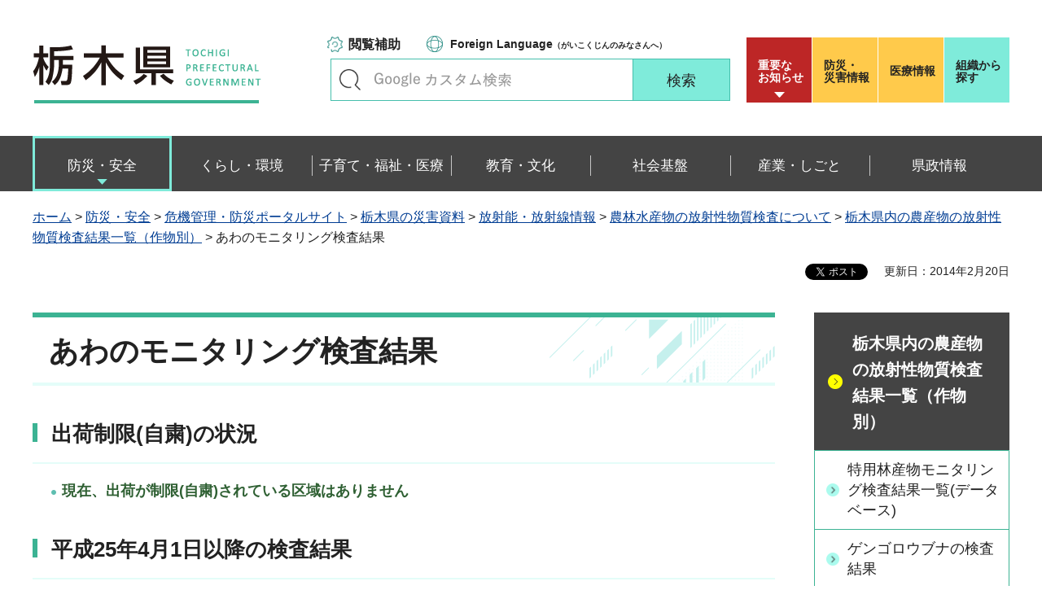

--- FILE ---
content_type: text/html
request_url: https://www.pref.tochigi.lg.jp/kinkyu/g01/25nendo_awa.html
body_size: 67578
content:
<?xml version="1.0" encoding="utf-8"?>
<!DOCTYPE html PUBLIC "-//W3C//DTD XHTML 1.0 Transitional//EN" "http://www.w3.org/TR/xhtml1/DTD/xhtml1-transitional.dtd">
<html xmlns="http://www.w3.org/1999/xhtml" lang="ja" xml:lang="ja" xmlns:og="http://ogp.me/ns#" xmlns:fb="http://www.facebook.com/2008/fbml">
<head>
<meta http-equiv="Content-Type" content="text/html; charset=utf-8" />
<meta http-equiv="Content-Style-Type" content="text/css" />
<meta http-equiv="Content-Script-Type" content="text/javascript" />

<title>栃木県／あわのモニタリング検査結果</title>

<meta name="author" content="栃木県" />
<meta property="og:title" content="あわのモニタリング検査結果" />
<meta property="og:type" content="article" />
<meta property="og:description" content="" />
<meta property="og:url" content="https://www.pref.tochigi.lg.jp/kinkyu/g01/25nendo_awa.html" />
<meta property="og:image" content="https://www.pref.tochigi.lg.jp/shared/rn/images/sns/logo.png" />
<meta property="og:site_name" content="栃木県" />
<meta property="og:locale" content="ja_jp" />
<meta name="viewport" content="width=device-width, maximum-scale=3.0" />
<meta name="format-detection" content="telephone=no" />
<link href="/shared/rn/style/default.css" rel="stylesheet" type="text/css" media="all" />
<link href="/shared/rn/style/layout.css" rel="stylesheet" type="text/css" media="all" />
<link href="/shared/templates/free_rn/style/edit.css" rel="stylesheet" type="text/css" media="all" />
<link href="/shared/rn/style/smartphone.css" rel="stylesheet" media="only screen and (max-width : 640px)" type="text/css" class="mc_css" />
<link href="/shared/templates/free_rn/style/edit_sp.css" rel="stylesheet" media="only screen and (max-width : 640px)" type="text/css" class="mc_css" />
<link href="/shared/rn/images/favicon/favicon.ico" rel="shortcut icon" type="image/vnd.microsoft.icon" />
<link href="/shared/rn/images/favicon/apple-touch-icon-precomposed.png" rel="apple-touch-icon-precomposed" />
<script type="text/javascript" src="/shared/rn/js/jquery.js"></script>
<script type="text/javascript" src="/shared/rn/js/setting.js"></script>
<script type="text/javascript" src="/shared/system/js/ysruby.js"></script>
<script type="text/javascript" src="/shared/rn/js/readspeaker.js"></script>





<script type="text/javascript" src="/shared/js/ga.js"></script>
<script type="text/javascript" src="/shared/js/ga_social_tracking.js"></script>
<script type="text/javascript">
window.twttr = (function (d,s,id) {
var t, js, fjs = d.getElementsByTagName(s)[0];
if (d.getElementById(id)) return; js=d.createElement(s); js.id=id;
js.src='//platform.twitter.com/widgets.js'; fjs.parentNode.insertBefore(js, fjs);
return window.twttr || (t = { _e: [], ready: function(f){ t._e.push(f) } });
}(document, 'script', 'twitter-wjs'));
// Wait for the asynchronous resources to load
twttr.ready(function(twttr) {
_ga.trackTwitter(); //Google Analytics tracking
});
</script>
</head>
<body class="format_free type_cnt no_javascript">
<div id="fb-root"></div>
<script type="text/javascript">
window.fbAsyncInit = function() {
_ga.trackFacebook(); //Google Analytics tracking
};
(function(d, s, id) {
var js, fjs = d.getElementsByTagName(s)[0];
if (d.getElementById(id)) return;
js = d.createElement(s); js.id = id;
js.src = 'https://connect.facebook.net/ja_JP/sdk.js#xfbml=1&version=v3.0';
fjs.parentNode.insertBefore(js, fjs);
}(document, 'script', 'facebook-jssdk'));
</script>
<script type="text/javascript" src="/shared/rn/js/init.js"></script>
<div id="tmp_wrapper">
<noscript>
<p>このサイトではJavaScriptを使用したコンテンツ・機能を提供しています。JavaScriptを有効にするとご利用いただけます。</p>
</noscript>
<p><a href="#tmp_honbun" class="skip">本文へスキップします。</a></p>
<div id="tmp_heading">

<div id="tmp_header">
<div class="container">
<div id="tmp_hlogo">
<p><a href="/index.html"><span>栃木県</span></a></p>
</div>
<div id="tmp_setting_wrap">
<div id="tmp_means">
<ul class="means_list">
	<li class="func_btn"><a href="javascript:void(0);">閲覧補助</a></li>
	<li class="language_link"><a href="/english/foreignlanguage.html"><span lang="en" xml:lang="en">Foreign Language</span>（がいこくじんのみなさんへ）</a></li>
</ul>
<div id="tmp_search">
<form action="/search/result.html" id="tmp_gsearch_form" name="tmp_gsearch_form">
<div class="wrap_sch_box">
<p class="sch_ttl"><label for="tmp_query">キーワードで探す</label></p>
<p class="sch_box"><input id="tmp_query" name="q" size="31" type="text" /></p>
</div>
<div class="wrap_sch_btn">
<p class="sch_btn"><input id="tmp_sma_func_sch_btn" name="sa" type="submit" value="検索" /></p>
<p id="tmp_sma_search_hidden"><input name="cx" type="hidden" value="016477326117940873376:8yermrtktjq" /><input name="ie" type="hidden" value="UTF-8" /><input name="cof" type="hidden" value="FORID:9" /></p>
</div>
</form>
</div>
</div>
<div id="tmp_header_btn">
<div class="header_btns">
<div class="notice_board"><a href="/juyo/index.html">重要な<br />
お知らせ</a></div>
<div class="disaster_url"><a href="/kurashi/bousai/index.html"><span>防災・</span>災害情報</a></div>
<div class="medical_link"><a href="https://www.iryou.teikyouseido.mhlw.go.jp">医療情報</a></div>
<div class="org_link"><a href="/kensei/kennososhiki/index.html">組織から探す</a></div>
</div>
</div>
</div>
</div>
<ul id="tmp_hnavi_s">
	<li id="tmp_hnavi_lmenu"><a href="/juyo/index.html"><span>緊急・防災</span></a></li>
	<li id="tmp_hnavi_rmenu"><a href="javascript:void(0);"><span>検索<br />
	メニュー</span></a></li>
</ul>
</div>
<div id="tmp_sma_menu">
<div id="tmp_sma_lmenu" class="wrap_sma_sch">
<div class="lmenu_wrap">
<p class="close_btn"><a href="javascript:void(0);"><span>閉じる</span></a></p>
</div>
</div>
<div id="tmp_function" class="function_menu">
<ul class="func_list">
	<li class="setting_func"><a href="/moji/index.html">文字サイズ・色合い変更</a></li>
	<li class="setting_speaker"><a accesskey="L" href="//app-eas.readspeaker.com/cgi-bin/rsent?customerid=8490&amp;lang=ja_jp&amp;readid=tmp_read_contents&amp;url=" onclick="readpage(this.href, 'tmp_readspeaker'); return false;" rel="nofollow" class="rs_href">音声読み上げ</a></li>
	<li class="setting_furigana"><a data-contents="tmp_read_contents" data-target="tmp_read_contents" href="javascript:void(0);" id="furigana">ふりがなON</a></li>
</ul>
<p class="close_btn"><a href="javascript:void(0);"><span>閉じる</span></a></p>
</div>
<div id="tmp_sma_rmenu" class="wrap_sma_sch">
<div class="rmenu_wrap">
<p class="close_btn"><a href="javascript:void(0);"><span>閉じる</span></a></p>
</div>
</div>
</div>
<div id="tmp_wrap_emergency">
<div class="container">
<div id="tmp_emergency">
<div id="tmp_emergency_ttl">
<p>重要なお知らせ</p>
</div>
<div id="tmp_emergency_cnt">&nbsp;</div>
</div>
<p class="close_btn"><a href="javascript:void(0);"><span>閉じる</span></a></p>
</div>
</div>


<div class="gnavi">
<div class="container">
<ul>
	<li class="glist1"><a href="/bousai-anzen/index.html"><span>防災・安全</span></a></li>
	<li class="glist2"><a href="/kurashi/index.html"><span>くらし・環境</span></a></li>
	<li class="glist3"><a href="/fukushi/index.html"><span>子育て・福祉・医療</span></a></li>
	<li class="glist4"><a href="/kyouiku/index.html"><span>教育・文化</span></a></li>
	<li class="glist5"><a href="/shakaikiban/index.html"><span>社会基盤</span></a></li>
	<li class="glist6"><a href="/sangyou/index.html"><span>産業・しごと</span></a></li>
	<li class="glist7"><a href="/kensei/index.html"><span>県政情報</span></a></li>
</ul>
</div>
</div>

</div>
<div id="tmp_pankuzu">
<div class="container">
<p><a href="/index.html">ホーム</a> &gt; <a href="/bousai-anzen/index.html">防災・安全</a> &gt; <a href="/kurashi/bousai/index.html">危機管理・防災ポータルサイト</a> &gt; <a href="/kurashi/bousai/kakosiryou/totigikensaigaisiryou.html">栃木県の災害資料</a> &gt; <a href="/kinkyu/l01/main.html">放射能・放射線情報</a> &gt; <a href="/kinkyu/hoshano_nousan.html">農林水産物の放射性物質検査について</a> &gt; <a href="/kinkyu/y00/nousan_sakumotu.html">栃木県内の農産物の放射性物質検査結果一覧（作物別）</a> &gt; あわのモニタリング検査結果</p>
</div>
</div>
<div id="tmp_wrapper2" class="container">
<div id="tmp_wrap_custom_update">
<div id="tmp_custom_update">

<div id="tmp_social_plugins"><div class="social_media_btn line_btn">
<span>
<script type="text/javascript" src="//media.line.me/js/line-button.js?v=20140411" ></script>
<script type="text/javascript">
new media_line_me.LineButton({"pc":false,"lang":"ja","type":"a"});
</script>
</span>
</div><div class="social_media_btn facebook_btn">
<div data-href="https://www.pref.tochigi.lg.jp/kinkyu/g01/25nendo_awa.html" data-layout="button_count" data-size="small" data-mobile-iframe="true" class="fb-share-button"></div>
</div>
<div class="social_media_btn twitter_btn">
<a href="https://twitter.com/share" data-url="https://www.pref.tochigi.lg.jp/kinkyu/g01/25nendo_awa.html" data-text="あわのモニタリング検査結果" data-lang="ja" class="twitter-share-button">ツイート</a>
<script type="text/javascript">!function(d,s,id){var js,fjs=d.getElementsByTagName(s)[0],p=/^http:/.test(d.location)?'http':'https';if(!d.getElementById(id)){js=d.createElement(s);js.id=id;js.src=p+'://platform.twitter.com/widgets.js';fjs.parentNode.insertBefore(js,fjs);}}(document, 'script', 'twitter-wjs');</script>
</div>
</div>


<p id="tmp_update">更新日：2014年2月20日</p>

</div>
</div>
<div id="tmp_wrap_main" class="column_rnavi">
<div id="tmp_main">
<div class="wrap_col_main">
<div class="col_main">
<p id="tmp_honbun" class="skip">ここから本文です。</p>
<div id="tmp_readspeaker" class="rs_preserve rs_skip rs_splitbutton rs_addtools rs_exp"></div>
<div id="tmp_read_contents">


<div id="tmp_contents">

<h1>あわのモニタリング検査結果</h1>

<h3>出荷制限(自粛)の状況</h3>
<ul>
	<li><strong><span class="txt_green">現在、出荷が制限(自粛)されている区域はありません</span></strong></li>
</ul>
<h3>平成25年4月1日以降の検査結果</h3>
<table border="1" cellpadding="5" cellspacing="0" summary="" width="100%">
	<tbody>
		<tr>
			<ul>
				<li><strong>放射性セシウムの基準値</strong>&nbsp;&nbsp;&nbsp;&nbsp;&nbsp;&nbsp;&nbsp; 一般食品：100ベクレル／キログラム</li>
			</ul>
			</div>
<div class="section">
<h4>食品衛生法に適合していることが確認された区域</h4>
</div>
<table align="" border="1" cellpadding="2" cellspacing="0" summary="" width="100%">
	<tbody>
		<tr>
			<td class="bg_blue">
			<div class="section">
			<p align="left"><strong>茂木町</strong></p>
			</div>
			</td>
		</tr>
	</tbody>
</table>
<div class="section">
<p class="section"><span class="txt_small">注) 直近3カ月のモニタリング検査において、食品衛生法に適合していることが確認された区域を記載しています。 </span></p>
</div>
<div class="section">
<h4 class="section">検査結果の詳細：平成25年4月1日以降の検査結果</h4>
</div>
<p align="right">(単位：ベクレル／キログラム)</p>
<table border="1" cellpadding="1" cellspacing="0" width="100%">
	<tbody>
		<tr>
			<th rowspan="1" scope="col" class="bg_blue">市町村等</th>
			<th rowspan="1" scope="col" class="bg_blue">作型等</th>
			<th scope="col" class="bg_blue">
			<p>検査結果</p>
			<p>判定</p>
			</th>
			<th scope="col" class="bg_blue">
			<p>Cs合計</p>
			<p>(Bq/kg)</p>
			</th>
			<th scope="col" class="bg_blue">
			<p>Cs134</p>
			<p>(Bq/kg)</p>
			</th>
			<th scope="col" class="bg_blue">
			<p>Cs137</p>
			<p>(Bq/kg)</p>
			</th>
			<th rowspan="1" scope="col" class="bg_blue">採取日</th>
			<th rowspan="1" scope="col" class="bg_blue">結果判明日</th>
			<th rowspan="1" scope="col" class="bg_blue">検査法</th>
			<th rowspan="1" scope="col" class="bg_blue">備考</th>
		</tr>
		<tr>
			<td><strong>茂木町</strong></td>
			<td><strong>露地</strong></td>
			<td><strong>適合</strong></td>
			<td><strong>ND</strong></td>
			<td><strong>ND(&lt;12)</strong></td>
			<td><strong>ND(&lt;12)</strong></td>
			<td><strong>H26年2月18日</strong></td>
			<td><strong>H26年2月20日</strong></td>
			<td><strong>NaI</strong></td>
			<td>&nbsp;</td>
		</tr>
	</tbody>
</table>
<p align="left"><span class="txt_small">注1)&nbsp; 「ND」は「検出せず」を表し、（&nbsp; ）内の数値は検出限界値であり、「ND (&lt;3.0) 」は、放射性物質が存在しない、又は検出限界値 3未満であることを示します。なお、検出限界値とは、測定において検出できる最小値であり、検体ごとの密度の違いなどにより同じ機器で測定しても、検体毎に変わります。<br />
注2)&nbsp; Cs合計値は、「食品中の放射性物質の試験法について（H24年3月15日厚生労働省医薬食品局食品安全部長通知）」により、有効数字2桁で表示しています。<br />
注3)&nbsp; 検査法の「Ge」は「ゲルマニウム半導体検出器：栃木県農業試験場」を、「NaI」は「NaI(Tl)シンチレーションスペクトロメータ：農業振興事務所」を示します。</span></p>



</div>
</div>
<div id="tmp_inquiry">
<div id="tmp_inquiry_ttl">
<p>お問い合わせ</p>
</div>
<div id="tmp_inquiry_cnt">
<div class="inquiry_parts">
<p>農政課</p>
<p>〒320-8501&nbsp;宇都宮市塙田1-1-20　県庁舎本館12階</p>
<p>電話番号：028-623-2277</p>
<p>ファックス番号：028-623-2340</p>
<p>Email：<a href="mailto:nousei&#64;pref.tochigi.lg.jp">nousei&#64;pref.tochigi.lg.jp</a></p>
</div>
</div>
</div>
</div>
</div>
<div class="wrap_col_rgt_navi">
<div class="col_rgt_navi">

<div id="tmp_lnavi">
<div id="tmp_lnavi_ttl">
<p><a href="/kinkyu/y00/nousan_sakumotu.html">栃木県内の農産物の放射性物質検査結果一覧（作物別）</a></p>
</div>
<div id="tmp_lnavi_cnt">
<ul>
<li><a href="/kinkyu/d07/tokuyourinsan_monitoring_database.html">特用林産物モニタリング検査結果一覧(データベース)</a></li>
<li><a href="/g02/intro/gyoruihousyanou/24funakensakekka.html">ゲンゴロウブナの検査結果</a></li>
<li><a href="/g02/hinmoku_himemasu.html">ヒメマスの検査結果</a></li>
<li><a href="/g02/hinmoku_wakasagi.html">ワカサギの検査結果</a></li>
<li><a href="/g02/hinmoku_burauntorauto.html">ブラウントラウトの検査結果</a></li>
<li><a href="/g02/hinmoku_ayu.html">アユの検査結果</a></li>
<li><a href="/kinkyu/g01/kaki.html">かきの検査結果</a></li>
<li><a href="/kinkyu/g01/zukki-ni.html">ズッキーニの検査結果</a></li>
<li><a href="/g02/hinmoku_iwana.html">イワナの検査結果</a></li>
<li><a href="/g02/hinmoku_yashiomasu.html">ヤシオマスの検査結果</a></li>
<li><a href="/g02/hinmoku_yamame.html">ヤマメの検査結果</a></li>
<li><a href="/g02/hinmoku_ugui.html">ウグイの検査結果</a></li>
<li><a href="/g02/intro/gyoruihousyanou/24koikensakekka.html">コイの検査結果</a></li>
<li><a href="/g02/intro/gyoruihousyanou/24torahfugukensakekka.html">トラフグの検査結果</a></li>
<li><a href="/g02/intro/gyoruihousyanou/24honmorokokensakekka.html">ホンモロコの検査結果</a></li>
<li><a href="/g02/h25sakuramasu.html">サクラマスの検査結果</a></li>
<li><a href="/g02/25unagi.html">ウナギの検査結果</a></li>
<li><a href="/g02/hinmoku_honmasu.html">ホンマスの検査結果</a></li>
<li><a href="/g02/intro/gyoruihousyanou/tyouzamekensakekka.html">チョウザメの検査結果</a></li>
<li><a href="/g02/hinmoku_nijimasu.html">ニジマスの検査結果</a></li>
<li><a href="/g02/hinmoku_laketrout.html">レイクトラウトの検査結果</a></li>
<li><a href="/kinkyu/d07/takenoko.html">たけのこの検査結果</a></li>
<li><a href="/kinkyu/d07/namashiitake.html">生しいたけの検査結果</a></li>
<li><a href="/kinkyu/d07/wasabi.html">わさびの検査結果</a></li>
<li><a href="/kinkyu/d07/nameko.html">なめこの検査結果</a></li>
<li><a href="/kinkyu/d07/hiratake.html">ひらたけの検査結果</a></li>
<li><a href="/kinkyu/d07/mukitake.html">むきたけの検査結果</a></li>
<li><a href="/kinkyu/d07/hatakeshimeji.html">はたけしめじの検査結果</a></li>
<li><a href="/kinkyu/d07/maitake.html">まいたけの検査結果</a></li>
<li><a href="/kinkyu/d07/kikurage.html">きくらげの検査結果</a></li>
<li><a href="/kinkyu/d07/eringi.html">えりんぎの検査結果</a></li>
<li><a href="/kinkyu/d07/bunashimeji.html">ぶなしめじの検査結果</a></li>
<li><a href="/kinkyu/d07/awabitake.html">あわびたけの検査結果</a></li>
<li><a href="/kinkyu/d07/himarayahiratake.html">ひまらやひらたけの検査結果</a></li>
<li><a href="/kinkyu/d07/tamogitake.html">たもぎたけの検査結果</a></li>
<li><a href="/kinkyu/d07/yanagimatsutake.html">やなぎまつたけの検査結果</a></li>
<li><a href="/kinkyu/d07/yamabushitake.html">やまぶしたけの検査結果</a></li>
<li><a href="/g02/intro/gyoruihousyanou/24mokuzuganikensakekka.html">モクズガニの検査結果</a></li>
<li><a href="/kinkyu/g06/hinmoku-gyunyu.html">原乳の検査結果</a></li>
<li><a href="/kinkyu/d07/numeri.html">ぬめりすぎたけの検査結果</a></li>
<li><a href="/kinkyu/g01/25nendo_kuri.html">くりのモニタリング検査結果</a></li>
<li><a href="/kinkyu/g01/26nendo_kuri.html">くりのモニタリング検査結果</a></li>
<li><a href="/kinkyu/g01/kuri.html">くりの検査結果</a></li>
<li><a href="/kinkyu/d07/manentake.html">まんねんたけの検査結果</a></li>
<li><a href="/kinkyu/d07/tokiirohiratake.html">ときいろひらたけの検査結果</a></li>
<li><a href="/kinkyu/d07/kuritake.html">くりたけの検査結果</a></li>
<li><a href="/kinkyu/d07/bairing.html">ばいりんぐの検査結果</a></li>
<li><a href="/kinkyu/g01/23nendo_natusoba.html">平成23年産夏そばのモニタリング検査結果</a></li>
<li><a href="/kinkyu/g01/23nendo_akisoba_kekka.html">平成23年産秋そばのモニタリング検査結果</a></li>
<li><a href="/kinkyu/g01/24nendo_mugikensa.html">平成24年産麦類のモニタリング検査結果</a></li>
<li><a href="/kinkyu/g01/23nendo_mugi_kekka.html">平成23年産麦類のモニタリング検査結果</a></li>
<li><a href="/kinkyu/y00/nousan_sakumotu_h23-h26.html">栃木県内の農産物の放射性物質検査結果一覧（作物別）(平成23年3月19日から平成27年3月31日まで)</a></li>
<li><a href="/kinkyu/g01/26nendo_kabu.html">かぶのモニタリング検査結果</a></li>
<li><a href="/kinkyu/g01/26nendo_nira.html">にらのモニタリング検査結果</a></li>
<li><a href="/kinkyu/g01/26nendo_miseijukuendo.html">未成熟えんどうのモニタリング検査結果</a></li>
<li><a href="/kinkyu/g01/26nendo_ichigo.html">いちごのモニタリング検査結果</a></li>
<li><a href="/kinkyu/g01/26nendo_iceplant.html">アイスプラントのモニタリング検査結果</a></li>
<li><a href="/kinkyu/g01/h26nendo_aburana.html">あぶらなのモニタリング検査結果</a></li>
<li><a href="/kinkyu/g01/26nendo_hourensou.html">ほうれんそうのモニタリング検査結果</a></li>
<li><a href="/kinkyu/g01/26nendo_daikon.html">だいこんのモニタリング検査結果</a></li>
<li><a href="/kinkyu/g01/26nendo_seri.html">せり(栽培)のモニタリング検査結果</a></li>
<li><a href="/kinkyu/g01/26nendo_hanayasai.html">花野菜のモニタリング検査結果</a></li>
<li><a href="/kinkyu/g01/26nendo_paseri.html">パセリのモニタリング検査結果</a></li>
<li><a href="/kinkyu/g01/h26nendo_tamanegi.html">たまねぎのモニタリング検査結果</a></li>
<li><a href="/kinkyu/g01/26nendo_nasu.html">なすのモニタリング検査結果</a></li>
<li><a href="/kinkyu/g01/26nendo_asuparagasu.html">アスパラガスのモニタリング検査結果</a></li>
<li><a href="/kinkyu/g01/26nendo_kyabetsu.html">キャベツのモニタリング検査結果</a></li>
<li><a href="/kinkyu/g01/26nendo_retasu.html">レタスのモニタリング検査結果</a></li>
<li><a href="/kinkyu/g01/h26nendo_mituba.html">みつばのモニタリング検査結果</a></li>
<li><a href="/kinkyu/g01/26nendo_kureson.html">クレソンのモニタリング検査結果</a></li>
<li><a href="/kinkyu/g01/26nendo_togarashi.html">とうがらしのモニタリング検査結果</a></li>
<li><a href="/kinkyu/g01/26nendo_bareisho.html">ばれいしょのモニタリング検査結果</a></li>
<li><a href="/kinkyu/g01/26nendo_ninjin.html">にんじんのモニタリング検査結果</a></li>
<li><a href="/kinkyu/g01/26nendo_udo.html">うど(栽培)のモニタリング検査結果</a></li>
<li><a href="/kinkyu/g01/26nendo_shokuyougekeiju.html">食用月桂樹のモニタリング検査結果</a></li>
<li><a href="/kinkyu/g01/26nendo_nabana.html">なばなのモニタリング検査結果</a></li>
<li><a href="/kinkyu/g01/h26nendo_syungiku.html">しゅんぎくのモニタリング検査結果</a></li>
<li><a href="/kinkyu/g01/26nendo_gobou.html">ごぼうのモニタリング検査結果</a></li>
<li><a href="/kinkyu/g01/26nendo_rucola.html">ルッコラのモニタリング検査結果</a></li>
<li><a href="/kinkyu/g01/26nendo_kyuuri.html">きゅうりのモニタリング検査結果</a></li>
<li><a href="/kinkyu/g01/26nendo_kaensai.html">かえんさいのモニタリング検査結果</a></li>
<li><a href="/kinkyu/g01/26nendo_negi.html">ねぎのモニタリング検査結果</a></li>
<li><a href="/kinkyu/g01/26nendo_fudansou.html">ふだんそうのモニタリング検査結果</a></li>
<li><a href="/kinkyu/g01/26nendo_syokuyoualoe.html">食用アロエのモニタリング検査結果</a></li>
<li><a href="/kinkyu/g01/26nendo_fukinotou.html">ふきのとう(栽培)のモニタリング検査結果</a></li>
<li><a href="/kinkyu/g01/26nendo_tomato.html">トマトのモニタリング検査結果</a></li>
<li><a href="/kinkyu/g01/26nendo_warabi.html">わらび(栽培)のモニタリング検査結果</a></li>
<li><a href="/kinkyu/g01/26nendo_hikekyulettuce.html">非結球性レタスのモニタリング検査結果</a></li>
<li><a href="/kinkyu/g01/26nendo_taranome.html">たらの芽(栽培)のモニタリング検査結果</a></li>
<li><a href="/kinkyu/g01/26nendo_mikan.html">みかんのモニタリング検査結果</a></li>
<li><a href="/kinkyu/g01/26nendo_renkon.html">れんこんのモニタリング検査結果</a></li>
<li><a href="/kinkyu/g01/26nendo_chicory.html">チコリのモニタリング検査結果</a></li>
<li><a href="/kinkyu/g01/26nendo_celery.html">セルリーのモニタリング検査結果</a></li>
<li><a href="/kinkyu/g01/26nendo_kiwifruit.html">キウイフルーツのモニタリング検査結果</a></li>
<li><a href="/kinkyu/g01/26nendo_sansyou-leaf.html">さんしょう(栽培)のモニタリング検査結果</a></li>
<li><a href="/kinkyu/g01/26nendo_kusasotetu.html">くさそてつ(栽培)のモニタリング検査結果</a></li>
<li><a href="/kinkyu/g01/26nendo_goma.html">ごまのモニタリング検査結果</a></li>
<li><a href="/kinkyu/g01/26nendo_hakusai.html">はくさいのモニタリング検査結果</a></li>
<li><a href="/kinkyu/g01/26nendo_yacon.html">ヤーコンのモニタリング検査結果</a></li>
<li><a href="/kinkyu/g01/26nendo_ukon.html">うこんのモニタリング検査結果</a></li>
<li><a href="/kinkyu/g01/26nendo_yamanoimo.html">やまのいものモニタリング検査結果</a></li>
<li><a href="/kinkyu/g01/26nendo_shokuyouyuri.html">食用ゆりのモニタリング検査結果</a></li>
<li><a href="/kinkyu/g01/26nendo_satoimo.html">さといものモニタリング検査結果</a></li>
<li><a href="/kinkyu/g01/26nendo_wasabidaikon.html">わさびだいこんのモニタリング検査結果</a></li>
<li><a href="/kinkyu/g01/26nendo_hoshigaki.html">干し柿のモニタリング検査結果</a></li>
<li><a href="/kinkyu/g01/26nendo_ringo.html">りんごのモニタリング検査結果</a></li>
<li><a href="/kinkyu/g01/26nendo_ingen.html">いんげんのモニタリング検査結果</a></li>
<li><a href="/kinkyu/g01/26nendo_toumorokoshi.html">とうもろこし(子実)のモニタリング検査結果</a></li>
<li><a href="/kinkyu/g01/26nendo_kinkan.html">きんかんのモニタリング検査結果</a></li>
<li><a href="/kinkyu/g01/26nendo_americahodoimo.html">アメリカホドイモのモニタリング検査結果</a></li>
<li><a href="/kinkyu/g01/26nendo_kabocha.html">かぼちゃのモニタリング検査結果</a></li>
<li><a href="/kinkyu/g01/26nendo_mube.html">むべのモニタリング検査結果</a></li>
<li><a href="/kinkyu/g01/26nendo_kuchinashi.html">くちなし(実)のモニタリング検査結果</a></li>
<li><a href="/kinkyu/g01/26nendo_papaya.html">パパイヤのモニタリング検査結果</a></li>
<li><a href="/kinkyu/g01/26nendo_ebisugusa-syushi.html">えびすぐさ(種子)のモニタリング検査結果</a></li>
<li><a href="/kinkyu/g01/26nendo_sasage.html">ささげのモニタリング検査結果</a></li>
<li><a href="/kinkyu/g01/26nendo_kanpyo.html">かんぴょう(加工品)のモニタリング検査結果</a></li>
<li><a href="/kinkyu/g01/h26nendo_hatawasabi.html">畑わさびのモニタリング検査結果</a></li>
<li><a href="/kinkyu/g01/26nendo_satoimo-youhei.html">さといも(葉柄)のモニタリング検査結果</a></li>
<li><a href="/kinkyu/g01/26nendo_kansyo.html">かんしょのモニタリング検査結果</a></li>
<li><a href="/kinkyu/g01/26nendo_karin.html">かりんのモニタリング検査結果</a></li>
<li><a href="/kinkyu/g01/26nendo_hatomugi.html">はとむぎのモニタリング検査結果</a></li>
<li><a href="/kinkyu/g01/26nendo_chorogi.html">ちょろぎのモニタリング検査結果</a></li>
<li><a href="/kinkyu/g01/26nendo_amaranth-syushi.html">アマランサス(種子)のモニタリング検査結果</a></li>
<li><a href="/kinkyu/g01/26nendo_sairyuzakkokurui.html">細粒雑穀類のモニタリング検査結果</a></li>
<li><a href="/kinkyu/g01/26nendo_nashi.html">なしのモニタリング検査結果</a></li>
<li><a href="/kinkyu/g01/26nendo_rakkasei.html">らっかせいのモニタリング検査結果</a></li>
<li><a href="/kinkyu/g01/26nendo_hayatouri.html">はやとうりのモニタリング検査結果</a></li>
<li><a href="/kinkyu/g01/26nendo_kikuimo.html">きくいものモニタリング検査結果</a></li>
<li><a href="/kinkyu/g01/26nendo_coriander.html">コリアンダーのモニタリング検査結果</a></li>
<li><a href="/kinkyu/g01/26nendo_sayaingen.html">さやいんげんのモニタリング検査結果</a></li>
<li><a href="/kinkyu/g01/26nendo_tougann.html">とうがんのモニタリング検査結果</a></li>
<li><a href="/kinkyu/g01/26nendo_shouga.html">しょうがのモニタリング検査結果</a></li>
<li><a href="/kinkyu/g01/26nendo_natsume.html">なつめのモニタリング検査結果</a></li>
<li><a href="/kinkyu/g01/26nendo_nigauri.html">にがうりのモニタリング検査結果</a></li>
<li><a href="/kinkyu/g01/26nendo_konnyakuimo.html">こんにゃくいものモニタリング検査結果</a></li>
<li><a href="/kinkyu/g01/26nendo_ginnann.html">ぎんなんのモニタリング検査結果</a></li>
<li><a href="/kinkyu/g01/26nendo_miseijukushikakumame.html">未成熟しかくまめのモニタリング検査結果</a></li>
<li><a href="/kinkyu/g01/26nendo_kohlrabi.html">コールラビのモニタリング検査結果</a></li>
<li><a href="/kinkyu/g01/26nendo_kurumi.html">くるみのモニタリング検査結果</a></li>
<li><a href="/kinkyu/g01/26nendo_fuki.html">ふき(栽培)のモニタリング検査結果</a></li>
<li><a href="/kinkyu/g01/26nendo_edamame.html">えだまめのモニタリング検査結果</a></li>
<li><a href="/kinkyu/g01/26nendo_shisokanozakkokurui.html">しそ科の雑穀類のモニタリング検査結果</a></li>
<li><a href="/kinkyu/g01/26nendo_kusaboke.html">くさぼけのモニタリング検査結果</a></li>
<li><a href="/kinkyu/g01/26nendo_shokuyougiku.html">食用ぎくのモニタリング検査結果</a></li>
<li><a href="/kinkyu/g01/26nendo_makomo.html">まこものモニタリング検査結果</a></li>
<li><a href="/kinkyu/g01/26nendo_koucha.html">紅茶のモニタリング検査結果</a></li>
<li><a href="/kinkyu/g01/26nendo_basil.html">バジルのモニタリング検査結果</a></li>
<li><a href="/kinkyu/g01/26nendo_budo.html">ぶどうのモニタリング検査結果</a></li>
<li><a href="/kinkyu/g01/26nendo_moroheiya.html">モロヘイヤのモニタリング検査結果</a></li>
<li><a href="/kinkyu/g01/26nendo_ashitaba.html">あしたばのモニタリング検査結果</a></li>
<li><a href="/kinkyu/g01/26nendo_pawpaw.html">ポポーのモニタリング検査結果</a></li>
<li><a href="/kinkyu/g01/26nendo_kaki.html">かきのモニタリング検査結果</a></li>
<li><a href="/kinkyu/g01/26nendo_guava.html">グアバ(葉)のモニタリング検査結果</a></li>
<li><a href="/kinkyu/g01/26nendo_akebi.html">あけびのモニタリング検査結果</a></li>
<li><a href="/kinkyu/g01/26nendo_satsumaimozokuhikekyuyousairui.html">さつまいも属の非結球性葉菜類のモニタリング検査結果</a></li>
<li><a href="/kinkyu/g01/26nendo_amaranth.html">アマランサス(茎葉)のモニタリング検査結果</a></li>
<li><a href="/kinkyu/g01/26nendo_shiso.html">しそのモニタリング検査結果</a></li>
<li><a href="/kinkyu/g01/26nendo_sarunashi.html">さるなしのモニタリング検査結果</a></li>
<li><a href="/kinkyu/g01/26nendo_natsuhaze.html">ナツハゼのモニタリング検査結果</a></li>
<li><a href="/kinkyu/g01/26nendo_ichijiku.html">いちじくのモニタリング検査結果</a></li>
<li><a href="/kinkyu/g01/26nendo_turumurasaki.html">つるむらさきのモニタリング検査結果</a></li>
<li><a href="/kinkyu/g01/26nendo_okura.html">おくらのモニタリング検査結果</a></li>
<li><a href="/kinkyu/g01/26nendo_miseijukutoumorokoshi.html">未成熟とうもろこしのモニタリング検査結果</a></li>
<li><a href="/kinkyu/g01/26nendo_akazakazura.html">アカザカズラのモニタリング検査結果</a></li>
<li><a href="/kinkyu/g01/26nendo_suika.html">すいかのモニタリング検査結果</a></li>
<li><a href="/kinkyu/g01/26nendo_yuugao.html">ゆうがおのモニタリング検査結果</a></li>
<li><a href="/kinkyu/g01/26nendo_okahiziki.html">おかひじきのモニタリング検査結果</a></li>
<li><a href="/kinkyu/g01/h26nendo_myouga.html">みょうがのモニタリング検査結果</a></li>
<li><a href="/kinkyu/g01/26nendo_blueberry.html">ブルーベリーのモニタリング検査結果</a></li>
<li><a href="/kinkyu/g01/26nendo_cha.html">茶のモニタリング検査結果</a></li>
<li><a href="/kinkyu/g01/26nendo_lemongrass.html">レモングラスのモニタリング検査結果</a></li>
<li><a href="/kinkyu/g01/26nendo_sakurazokukakukarui.html">サクラ属の核果類のモニタリング検査結果</a></li>
<li><a href="/kinkyu/g01/26nendo_miseijukusasage.html">未成熟ささげのモニタリング検査結果</a></li>
<li><a href="/kinkyu/g01/26nendo_lemonbalm.html">レモンバームのモニタリング検査結果</a></li>
<li><a href="/kinkyu/g01/26nendo_dragonfruit.html">ドラゴンフルーツのモニタリング検査結果</a></li>
<li><a href="/kinkyu/g01/26nendo_rhubarb.html">ルバーブのモニタリング検査結果</a></li>
<li><a href="/kinkyu/g01/26nendo_chervil.html">チャービルのモニタリング検査結果</a></li>
<li><a href="/kinkyu/g01/26nendo_passionfruit.html">パッションフルーツのモニタリング検査結果</a></li>
<li><a href="/kinkyu/g01/26nendo_barakaberryrui.html">バラ科のベリー類のモニタリング検査結果</a></li>
<li><a href="/kinkyu/g01/26nendo_florencefennel.html">フローレンスフェンネルのモニタリング検査結果</a></li>
<li><a href="/kinkyu/g01/26nendo_uwabamisou.html">うわばみそう(栽培)のモニタリング検査結果</a></li>
<li><a href="/kinkyu/g01/26nendo_okanori.html">おかのりのモニタリング検査結果</a></li>
<li><a href="/kinkyu/g01/26nendo_biwa.html">びわのモニタリング検査結果</a></li>
<li><a href="/kinkyu/g01/26nendo_dokudami.html">どくだみのモニタリング検査結果</a></li>
<li><a href="/kinkyu/g01/26nendo_hakka.html">はっかのモニタリング検査結果</a></li>
<li><a href="/kinkyu/g01/26nendo_mango.html">マンゴーのモニタリング検査結果</a></li>
<li><a href="/kinkyu/g01/26nendo_miseijukusoramame.html">未成熟そらまめのモニタリング検査結果</a></li>
<li><a href="/kinkyu/g01/26nendo_sobamoyashi.html">そばもやしのモニタリング検査結果</a></li>
<li><a href="/kinkyu/g01/26nendo_chamomile.html">カモミールのモニタリング検査結果</a></li>
<li><a href="/kinkyu/g01/26nendo_giboushi.html">ぎぼうし(うるい、栽培)のモニタリング検査結果</a></li>
<li><a href="/kinkyu/g01/26nendo_momijigasa.html">もみじがさ(栽培)のモニタリング検査結果</a></li>
<li><a href="/kinkyu/g01/26nendo_negizokusansai.html">ねぎ属の山菜(栽培)モニタリング検査結果</a></li>
<li><a href="/kinkyu/g01/26nendo_ukogi.html">うこぎ(栽培)のモニタリング検査結果</a></li>
<li><a href="/kinkyu/g01/26nendo_zenmai.html">ぜんまい(栽培)のモニタリング検査結果</a></li>
<li><a href="/kinkyu/g01/26nendo_yomogi.html">よもぎ(栽培)のモニタリング検査結果</a></li>
<li><a href="/kinkyu/g01/25nendo_zucchini.html">ズッキーニのモニタリング検査結果</a></li>
<li><a href="/kinkyu/g01/25nendo_seri.html">せり(栽培)のモニタリング検査結果</a></li>
<li><a href="/kinkyu/g01/25nendo_nobiru.html">のびる(栽培)のモニタリング検査結果</a></li>
<li><a href="/kinkyu/g01/25nendo_rakkyou.html">らっきょうのモニタリング検査結果</a></li>
<li><a href="/kinkyu/g01/25nendo_rucola.html">ルッコラのモニタリング検査結果</a></li>
<li><a href="/kinkyu/g01/25nendo_kabu.html">かぶのモニタリング検査結果</a></li>
<li><a href="/kinkyu/g01/25nendo_hourensou.html">ほうれんそうのモニタリング検査結果</a></li>
<li><a href="/kinkyu/g01/25nendo_santousai.html">さんとうさいのモニタリング検査結果</a></li>
<li><a href="/kinkyu/g01/25nendo_burokkori.html">ブロッコリーのモニタリング検査結果</a></li>
<li><a href="/kinkyu/g01/25nendo_daikon.html">だいこんのモニタリング検査結果</a></li>
<li><a href="/kinkyu/g01/25nendo_taranome.html">たらの芽(栽培)のモニタリング検査結果</a></li>
<li><a href="/kinkyu/g01/25nendo_nasu.html">なすのモニタリング検査結果</a></li>
<li><a href="/kinkyu/g01/25nendo_negi.html">ねぎのモニタリング検査結果</a></li>
<li><a href="/kinkyu/g01/25nendo_asuparagasu.html">アスパラガスのモニタリング検査結果</a></li>
<li><a href="/kinkyu/g01/25nendo_asatuki.html">あさつきのモニタリング検査結果</a></li>
<li><a href="/kinkyu/g01/26nendo_suizenzina.html">すいぜんじなのモニタリング検査結果</a></li>
<li><a href="/kinkyu/g01/25nendo_kikuimo.html">きくいものモニタリング検査結果</a></li>
<li><a href="/kinkyu/g01/25nendo_udo.html">うどのモニタリング検査結果</a></li>
<li><a href="/kinkyu/g01/25nendo_mituba.html">みつばのモニタリング検査結果</a></li>
<li><a href="/kinkyu/g01/25nendo_riifuretasu.html">リーフレタスのモニタリング検査結果</a></li>
<li><a href="/kinkyu/g01/25nendo_aburana.html">あぶらなのモニタリング検査結果</a></li>
<li><a href="/kinkyu/g01/25nendo_autumnpoem.html">オータムポエムのモニタリング検査結果</a></li>
<li><a href="/kinkyu/g01/25nendo_nabana.html">なばなのモニタリング検査結果</a></li>
<li><a href="/kinkyu/g01/25nendo_kusasotetu.html">くさそてつ(栽培)のモニタリング検査結果</a></li>
<li><a href="/kinkyu/g01/25nendo_kousaitai.html">こうさいたいのモニタリング検査結果</a></li>
<li><a href="/kinkyu/g01/25nendo_fukinotou.html">ふきのとうのモニタリング検査結果</a></li>
<li><a href="/kinkyu/g01/25nendo_ichigo.html">いちごのモニタリング検査結果</a></li>
<li><a href="/kinkyu/g01/25nendo_kakina.html">かきなのモニタリング検査結果</a></li>
<li><a href="/kinkyu/g01/25nendo_ninjin.html">にんじんのモニタリング検査結果</a></li>
<li><a href="/kinkyu/g01/25nendo_kyuuri.html">きゅうりのモニタリング検査結果</a></li>
<li><a href="/kinkyu/g01/25nendo_shokuyougekeiju.html">食用月桂樹のモニタリング検査結果</a></li>
<li><a href="/kinkyu/g01/25nendo_yamanoimo.html">やまのいものモニタリング検査結果</a></li>
<li><a href="/kinkyu/g01/25nendo_paseri.html">パセリのモニタリング検査結果</a></li>
<li><a href="/kinkyu/g01/25nendo_shokuyougiku.html">食用ぎくのモニタリング検査結果</a></li>
<li><a href="/kinkyu/g01/25nenndo_benibanaingen.html">べにばないんげんのモニタリング検査結果</a></li>
<li><a href="/kinkyu/g01/25nendo_bareisho.html">ばれいしょのモニタリング検査結果</a></li>
<li><a href="/kinkyu/g01/25nendo_karashina.html">からしなのモニタリング検査結果</a></li>
<li><a href="/kinkyu/g01/25nendo_hayatouri.html">はやとうりのモニタリング検査結果</a></li>
<li><a href="/kinkyu/g01/25nendo_karin.html">かりんのモニタリング検査結果</a></li>
<li><a href="/kinkyu/g01/25nendo_tougann.html">とうがんのモニタリング検査結果</a></li>
<li><a href="/kinkyu/g01/25nendo_akebi.html">あけびのモニタリング検査結果</a></li>
<li><a href="/kinkyu/g01/25nendo_kiwifruit.html">キウイフルーツのモニタリング検査結果</a></li>
<li><a href="/kinkyu/g01/25nendo_lemon.html">レモンのモニタリング検査結果</a></li>
<li><a href="/kinkyu/g01/25nendo_kanumana.html">鹿沼菜のモニタリング検査結果</a></li>
<li><a href="/kinkyu/g01/25nendo_nozawana.html">のざわなのモニタリング検査結果</a></li>
<li><a href="/kinkyu/g01/25nendo_hakusai.html">はくさいのモニタリング検査結果</a></li>
<li><a href="/kinkyu/g01/25nendo_wasabina.html">わさびなのモニタリング検査結果</a></li>
<li><a href="/kinkyu/g01/25nendo_rakkasei.html">らっかせいのモニタリング検査結果</a></li>
<li><a href="/kinkyu/g01/25nendo_shokuyouyuri.html">食用ゆりのモニタリング検査結果</a></li>
<li><a href="/kinkyu/g01/25nendo_ensai.html">エンサイのモニタリング検査結果</a></li>
<li><a href="/kinkyu/g01/25nendo_shouga.html">しょうがのモニタリング検査結果</a></li>
<li><a href="/kinkyu/g01/25nendo_yuzu.html">ゆずのモニタリング検査結果</a></li>
<li><a href="/kinkyu/g01/25nendo_takana.html">たかなのモニタリング検査結果</a></li>
<li><a href="/kinkyu/g01/25nendo_unnsyuu.html">温州みかんのモニタリング検査結果</a></li>
<li><a href="/kinkyu/g01/25nendo_mibuna.html">みぶなのモニタリング検査結果</a></li>
<li><a href="/kinkyu/g01/25nendo_shiranui.html">不知火のモニタリング検査結果</a></li>
<li><a href="/kinkyu/g01/25nendo_seiyounashi.html">西洋なしのモニタリング検査結果</a></li>
<li><a href="/kinkyu/g01/25nendo_yacon.html">ヤーコンのモニタリング検査結果</a></li>
<li><a href="/kinkyu/g01/25nendo_sudachi.html">すだちのモニタリング検査結果</a></li>
<li><a href="/kinkyu/g01/25nendo_p-man.html">ピーマンのモニタリング検査結果</a></li>
<li><a href="/kinkyu/g01/25nendo_tinngennsai.html">チンゲンサイのモニタリング検査結果</a></li>
<li><a href="/kinkyu/g01/25nendo_taasai.html">タアサイのモニタリング検査結果</a></li>
<li><a href="/kinkyu/g01/25nendo_komatsuna.html">こまつなのモニタリング検査結果</a></li>
<li><a href="/kinkyu/g01/25nendo_fuyuna.html">ふゆなのモニタリング検査結果</a></li>
<li><a href="/kinkyu/g01/25nendo_ponkan.html">ぽんかんのモニタリング検査結果</a></li>
<li><a href="/kinkyu/g01/25nendo_sweetcorn.html">スイートコーンのモニタリング検査結果</a></li>
<li><a href="/kinkyu/g01/25nendo_norabouna.html">のらぼうなのモニタリング検査結果</a></li>
<li><a href="/kinkyu/g01/25nendo_kakichisha.html">かきちしゃのモニタリング検査結果</a></li>
<li><a href="/kinkyu/g01/25nendo_americahodoimo.html">アメリカホドイモのモニタリング検査結果</a></li>
<li><a href="/kinkyu/g01/25nendo_satoimo.html">さといものモニタリング検査結果</a></li>
<li><a href="/kinkyu/g01/25nendo_mochina.html">もちなのモニタリング検査結果</a></li>
<li><a href="/kinkyu/g01/25nendo_ninniku.html">にんにくのモニタリング検査結果</a></li>
<li><a href="/kinkyu/g01/25nendo_edamame.html">えだまめのモニタリング検査結果</a></li>
<li><a href="/kinkyu/g01/25nendo_celery.html">セルリーのモニタリング検査結果</a></li>
<li><a href="/kinkyu/g01/25nendo_kabosu.html">かぼすのモニタリング検査結果</a></li>
<li><a href="/kinkyu/g01/25nendo_karifurawa.html">カリフラワーのモニタリング検査結果</a></li>
<li><a href="/kinkyu/g01/25nendo_iceplant.html">アイスプラントのモニタリング検査結果</a></li>
<li><a href="/kinkyu/g01/25nendo_kukibrokkori.html">茎ブロッコリーのモニタリング検査結果</a></li>
<li><a href="/kinkyu/g01/25nendo_nashi.html">なしのモニタリング検査結果</a></li>
<li><a href="/kinkyu/g01/25nendo_pakuchoi.html">パクチョイのモニタリング検査結果</a></li>
<li><a href="/kinkyu/g01/25nendo_kaki.html">かきのモニタリング検査結果</a></li>
<li><a href="/kinkyu/g01/25nendo_cavolonero.html">カーボロネロのモニタリング検査結果</a></li>
<li><a href="/kinkyu/g01/25nendo_hatamanegi.html">葉たまねぎのモニタリング検査結果</a></li>
<li><a href="/kinkyu/g01/25nendo_wasabidaikon.html">わさびだいこんのモニタリング検査結果</a></li>
<li><a href="/kinkyu/g01/25nendo_tomato.html">トマトのモニタリング検査結果</a></li>
<li><a href="/kinkyu/g01/25nendo_retasu.html">レタスのモニタリング検査結果</a></li>
<li><a href="/kinkyu/g01/25nendo_kyabetsu.html">キャベツのモニタリング検査結果</a></li>
<li><a href="/kinkyu/g01/25nendo_florencefennel.html">フローレンスフェンネルのモニタリング検査結果</a></li>
<li><a href="/kinkyu/g01/25nendo_syungiku.html">しゅんぎくのモニタリング検査結果</a></li>
<li><a href="/kinkyu/g01/25nendo_kansyo.html">かんしょのモニタリング検査結果</a></li>
<li><a href="/kinkyu/g01/25nendo_sayaendo.html">さやえんどうのモニタリング検査結果</a></li>
<li><a href="/kinkyu/g01/25nendo_mizuna.html">みずなのモニタリング検査結果</a></li>
<li><a href="/kinkyu/g01/25nendo_mekyabetsu.html">メキャベツのモニタリング検査結果</a></li>
<li><a href="/kinkyu/g01/25nendo_nira.html">にらのモニタリング検査結果</a></li>
<li><a href="/kinkyu/g01/25nendo_neginira.html">ねぎにらのモニタリング検査結果</a></li>
<li><a href="/kinkyu/g01/25nendo_taisai.html">たいさいのモニタリング検査結果</a></li>
<li><a href="/kinkyu/g01/25nendo_syokuyoualoe.html">食用アロエのモニタリング検査結果</a></li>
<li><a href="/kinkyu/g01/25nendo_natsume.html">なつめのモニタリング検査結果</a></li>
<li><a href="/kinkyu/g01/25nendo_ginnann.html">ぎんなんのモニタリング検査結果</a></li>
<li><a href="/kinkyu/g01/25nendo_sayaingen.html">さやいんげんのモニタリング検査結果</a></li>
<li><a href="/kinkyu/g01/25nendo_togarashi.html">とうがらしのモニタリング検査結果</a></li>
<li><a href="/kinkyu/g01/25nendo_fudansou.html">ふだんそうのモニタリング検査結果</a></li>
<li><a href="/kinkyu/g01/25nendo_saradana.html">サラダ菜のモニタリング検査結果</a></li>
<li><a href="/kinkyu/g01/25nendo_suizenzina.html">すいぜんじなのモニタリング検査結果</a></li>
<li><a href="/kinkyu/g01/25nendo_coriander.html">コリアンダーのモニタリング検査結果</a></li>
<li><a href="/kinkyu/g01/25nendo_zakuro.html">ざくろのモニタリング検査結果</a></li>
<li><a href="/kinkyu/g01/25nendo_shinsyuyukina.html">信州雪菜のモニタリング検査結果</a></li>
<li><a href="/kinkyu/g01/25nendo_kabocha.html">かぼちゃのモニタリング検査結果</a></li>
<li><a href="/kinkyu/g01/25nendo_meron.html">メロンのモニタリング検査結果</a></li>
<li><a href="/kinkyu/g01/25nendo_renkon.html">れんこんのモニタリング検査結果</a></li>
<li><a href="/kinkyu/g01/25nendo_papaya.html">パパイヤのモニタリング検査結果</a></li>
<li><a href="/kinkyu/g01/25nendo_kureson.html">クレソンのモニタリング検査結果</a></li>
<li><a href="/kinkyu/g01/25nendo_csequaser.html">シークヮーサーのモニタリング検査結果</a></li>
<li><a href="/kinkyu/g01/25nendo_basil.html">バジルのモニタリング検査結果</a></li>
<li><a href="/kinkyu/g01/25nendo_ichijiku.html">いちじくのモニタリング検査結果</a></li>
<li><a href="/kinkyu/g01/25nendo_pawpaw.html">ポポーのモニタリング検査結果</a></li>
<li><a href="/kinkyu/g01/25nendo_ringo.html">りんごのモニタリング検査結果</a></li>
<li><a href="/kinkyu/g01/25nendo_tamanegi.html">たまねぎのモニタリング検査結果</a></li>
<li><a href="/kinkyu/g01/25nendo_ukon.html">うこんのモニタリング検査結果</a></li>
<li><a href="/kinkyu/g01/25nendo_makomotake.html">まこもたけのモニタリング検査結果</a></li>
<li><a href="/kinkyu/g01/25nendo_sarunashi.html">さるなしのモニタリング検査結果</a></li>
<li><a href="/kinkyu/g01/25nendo_konnyakuimo.html">こんにゃくいものモニタリング検査結果</a></li>
<li><a href="/kinkyu/g01/25nendo_gobou.html">ごぼうのモニタリング検査結果</a></li>
<li><a href="/kinkyu/g01/25nendo_chicory.html">チコリのモニタリング検査結果</a></li>
<li><a href="/kinkyu/g01/25nendo_haninniku.html">葉にんにくのモニタリング検査結果</a></li>
<li><a href="/kinkyu/g01/25nendo_kibi.html">きびのモニタリング検査結果</a></li>
<li><a href="/kinkyu/g01/25nendo_sansyou.html">さんしょう(栽培)のモニタリング検査結果</a></li>
<li><a href="/kinkyu/g01/25nendo_awa.html">あわのモニタリング検査結果</a></li>
<li><a href="/kinkyu/g01/25nendo_paprika.html">パプリカのモニタリング検査結果</a></li>
<li><a href="/kinkyu/g01/25nendo_yuugao.html">ゆうがおのモニタリング検査結果</a></li>
<li><a href="/kinkyu/g01/25nendo_toumorokoshi.html">とうもろこし(子実)のモニタリング検査結果</a></li>
<li><a href="/kinkyu/g01/25nendo_budo.html">ぶどうのモニタリング検査結果</a></li>
<li><a href="/kinkyu/g01/25nendo_miseijukushikakumame.html">未成熟しかくまめのモニタリング検査結果</a></li>
<li><a href="/kinkyu/g01/25nendo_marmelo.html">マルメロのモニタリング検査結果</a></li>
<li><a href="/kinkyu/g01/25nendo_dragonfruit.html">ドラゴンフルーツのモニタリング検査結果</a></li>
<li><a href="/kinkyu/g01/25nendo_kusaboke.html">くさぼけのモニタリング検査結果</a></li>
<li><a href="/kinkyu/g01/25nendo_tsunonigauri.html">つのにがうりのモニタリング検査結果</a></li>
<li><a href="/kinkyu/g01/25nendo_shirona.html">しろなのモニタリング検査結果</a></li>
<li><a href="/kinkyu/g01/25nendo_azamina.html">あざみなのモニタリング検査結果</a></li>
<li><a href="/kinkyu/g01/25nendo_shiso.html">しそのモニタリング検査結果</a></li>
<li><a href="/kinkyu/g01/25nendo_passionfruit.html">パッションフルーツのモニタリング検査結果</a></li>
<li><a href="/kinkyu/g01/25nendo_tsuruna.html">つるなのモニタリング検査結果</a></li>
<li><a href="/kinkyu/g01/25nendo_moroheiya.html">モロヘイヤのモニタリング検査結果</a></li>
<li><a href="/kinkyu/g01/25nendo_guava.html">グアバのモニタリング検査結果</a></li>
<li><a href="/kinkyu/g01/25nendo_hie.html">ひえのモニタリング検査結果</a></li>
<li><a href="/kinkyu/g01/25nendo_kinkan.html">きんかんのモニタリング検査結果</a></li>
<li><a href="/kinkyu/g01/25nendo_ingenmame.html">いんげんまめのモニタリング検査結果</a></li>
<li><a href="/kinkyu/g01/25nendo_nazuna.html">なずなのモニタリング検査結果</a></li>
<li><a href="/kinkyu/g01/25nendo_egoma.html">えごまのモニタリング検査結果</a></li>
<li><a href="/kinkyu/g01/25nendo_chorogi.html">ちょろぎのモニタリング検査結果</a></li>
<li><a href="/kinkyu/g01/25nendo_sasage.html">ささげのモニタリング検査結果</a></li>
<li><a href="/kinkyu/g01/25nendo_azuki.html">小豆のモニタリング検査結果</a></li>
<li><a href="/kinkyu/g01/25nendo_mube.html">むべのモニタリング検査結果</a></li>
<li><a href="/kinkyu/g01/25nendo_hatomugi.html">はとむぎのモニタリング検査結果</a></li>
<li><a href="/kinkyu/g01/25nendo_akazakazura.html">アカザカズラのモニタリング検査結果</a></li>
<li><a href="/kinkyu/g01/25nendo_tsurumurasaki.html">つるむらさきのモニタリング検査結果</a></li>
<li><a href="/kinkyu/g01/25nendo_kekarasuuri.html">けからすうりのモニタリング検査結果</a></li>
<li><a href="/kinkyu/g01/25nendo_okahiziki.html">おかひじきのモニタリング検査結果</a></li>
<li><a href="/kinkyu/g01/25nendo_chervil.html">チャービルのモニタリング検査結果</a></li>
<li><a href="/kinkyu/g01/25nendo_kuchinashi.html">くちなしのモニタリング検査結果</a></li>
<li><a href="/kinkyu/g01/25nendo_youngcorn.html">ヤングコーンのモニタリング検査結果</a></li>
<li><a href="/kinkyu/g01/25nendo_gardenhuckleberry.html">ガーデンハックルベリーのモニタリング検査結果</a></li>
<li><a href="/kinkyu/g01/25nendo_momo.html">もものモニタリング検査結果</a></li>
<li><a href="/kinkyu/g01/25nendo_biwa.html">びわのモニタリング検査結果</a></li>
<li><a href="/kinkyu/g01/25nendo_hatawasabi.html">畑わさびのモニタリング検査結果</a></li>
<li><a href="/kinkyu/g01/25nendo_shirouri.html">しろうりのモニタリング検査結果</a></li>
<li><a href="/kinkyu/g01/25nendo_shokuyouhechima.html">食用へちまのモニタリング検査結果</a></li>
<li><a href="/kinkyu/g01/25nendo_rhubarb.html">ルバーブのモニタリング検査結果</a></li>
<li><a href="/kinkyu/g01/25nendo_okura.html">おくらのモニタリング検査結果</a></li>
<li><a href="/kinkyu/g01/25nendo_makuwauri.html">まくわうりのモニタリング検査結果</a></li>
<li><a href="/kinkyu/g01/25nendo_nigauri.html">にがうりのモニタリング検査結果</a></li>
<li><a href="/kinkyu/g01/25nendo_nectarine.html">ネクタリンのモニタリング検査結果</a></li>
<li><a href="/kinkyu/g01/25nendo_suika.html">すいかのモニタリング検査結果</a></li>
<li><a href="/kinkyu/g01/25nendo_vitaminna.html">ビタミン菜のモニタリング検査結果</a></li>
<li><a href="/kinkyu/g01/25nendo_goma.html">ごまのモニタリング検査結果</a></li>
<li><a href="/kinkyu/g01/25nendo_cha.html">茶のモニタリング検査結果</a></li>
<li><a href="/kinkyu/g01/25nendo_fuki.html">ふき(栽培)のモニタリング検査結果</a></li>
<li><a href="/kinkyu/g01/25nendo_miseijukusasage.html">未成熟ささげのモニタリング検査結果</a></li>
<li><a href="/kinkyu/g01/25nendo_orandasennichi.html">オランダセンニチのモニタリング検査結果</a></li>
<li><a href="/kinkyu/g01/25nendo_sumomo.html">すもものモニタリング検査結果</a></li>
<li><a href="/kinkyu/g01/25nendo_blackberry.html">ブラックベリーのモニタリング検査結果</a></li>
<li><a href="/kinkyu/g01/25nendo_shokuyouhyoutan.html">食用ひょうたんのモニタリング検査結果</a></li>
<li><a href="/kinkyu/g01/25nendo_blueberry.html">ブルーベリーのモニタリング検査結果</a></li>
<li><a href="/kinkyu/g01/25nendo_aronia.html">アロニアのモニタリング検査結果</a></li>
<li><a href="/kinkyu/g01/25nendo_shokuyouhozuki.html">食用ほおずきのモニタリング検査結果</a></li>
<li><a href="/kinkyu/g01/25nendo_kaensai.html">かえんさいのモニタリング検査結果</a></li>
<li><a href="/kinkyu/g01/25nendo_raspberry.html">ラズベリーのモニタリング検査結果</a></li>
<li><a href="/kinkyu/g01/25nendo_myouga.html">みょうが(栽培)のモニタリング検査結果</a></li>
<li><a href="/kinkyu/g01/25nendo_kanpyo.html">かんぴょう(加工品)のモニタリング検査結果</a></li>
<li><a href="/kinkyu/g01/25nendo_amacya.html">甘茶のモニタリング検査結果</a></li>
<li><a href="/kinkyu/g01/25nendo_graptopetalumparaguayense.html">グラプトペタルム・パラグアイエンセのモニタリング検査結果</a></li>
<li><a href="/kinkyu/g01/25nendo_tsumina.html">つみなのモニタリング検査結果</a></li>
<li><a href="/kinkyu/g01/25nendo_ashitaba.html">あしたばのモニタリング検査結果</a></li>
<li><a href="/kinkyu/g01/25nendo_anzu.html">あんずのモニタリング検査結果</a></li>
<li><a href="/kinkyu/g01/25nendo_miendou.html">実えんどうのモニタリング検査結果</a></li>
<li><a href="/kinkyu/g01/25nendo_outou.html">おうとう(さくらんぼ)のモニタリング検査結果</a></li>
<li><a href="/kinkyu/g01/25nendo_kohlrabi.html">コールラビのモニタリング検査結果</a></li>
<li><a href="/kinkyu/g01/25nendo_tachichisha.html">立ちちしゃのモニタリング検査結果</a></li>
<li><a href="/kinkyu/g01/25nendo_soramame.html">そらまめのモニタリング検査結果</a></li>
<li><a href="/kinkyu/g01/25nendo_ume.html">うめのモニタリング検査結果</a></li>
<li><a href="/kinkyu/g01/25nendo_dokudami.html">どくだみのモニタリング検査結果</a></li>
<li><a href="/kinkyu/g01/25nendo_uwabamisou.html">うわばみそう(栽培)のモニタリング検査結果</a></li>
<li><a href="/kinkyu/g01/25nendo_mango.html">マンゴーのモニタリング検査結果</a></li>
<li><a href="/kinkyu/g01/25nendo_mulberry.html">マルベリー(桑の実)のモニタリング検査結果</a></li>
<li><a href="/kinkyu/g01/25nendo_sobamoyashi.html">そばもやしのモニタリング検査結果</a></li>
<li><a href="/kinkyu/g01/25nendo_guavacya.html">グアバ茶のモニタリング検査結果</a></li>
<li><a href="/kinkyu/g01/25nendo_makomotakecya.html">まこもたけ茶のモニタリング検査結果</a></li>
<li><a href="/kinkyu/g01/25nendo_kukichisha.html">くきちしゃのモニタリング検査結果</a></li>
<li><a href="/kinkyu/g01/25nendo_wakegi.html">わけぎのモニタリング検査結果</a></li>
<li><a href="/kinkyu/g01/25nendo_hakka.html">はっかのモニタリング検査結果</a></li>
<li><a href="/kinkyu/g01/25nendo_kale.html">ケールのモニタリング検査結果</a></li>
<li><a href="/kinkyu/g01/25nendo_dokudamicya.html">どくだみ茶のモニタリング検査結果</a></li>
<li><a href="/kinkyu/g01/25nendo_koucha.html">紅茶のモニタリング検査結果</a></li>
<li><a href="/kinkyu/g01/25nendo_kikuimocya.html">きくいも茶のモニタリング検査結果</a></li>
<li><a href="/kinkyu/g01/25nendo_ukoncya.html">うこん茶のモニタリング検査結果</a></li>
<li><a href="/kinkyu/g01/25nendo_irakusa.html">いらくさ(栽培)のモニタリング検査結果</a></li>
<li><a href="/kinkyu/g01/25nendo_ma-syu.html">マーシュのモニタリング検査結果</a></li>
<li><a href="/kinkyu/g01/25nendo_harikiri.html">はりきり(栽培)のモニタリング検査結果</a></li>
<li><a href="/kinkyu/g01/25nendo_gyoujyaninniku.html">ぎょうじゃにんにく(栽培)のモニタリング検査結果</a></li>
<li><a href="/kinkyu/g01/25nendo_kuko.html">くこのモニタリング検査結果</a></li>
<li><a href="/kinkyu/g01/25nendo_koshiabura.html">こしあぶら(栽培)のモニタリング検査結果</a></li>
<li><a href="/kinkyu/g01/25nendo_urui.html">ぎぼうし(うるい、栽培)のモニタリング検査結果</a></li>
<li><a href="/kinkyu/g01/25nendo_momijigasa.html">もみじがさ(栽培)のモニタリング検査結果</a></li>
<li><a href="/kinkyu/g01/25nendo_zenmai.html">ぜんまい(栽培)のモニタリング検査結果</a></li>
<li><a href="/kinkyu/g01/25nendo_kansoutakenoko.html">乾燥たけのこのモニタリング検査結果</a></li>
<li><a href="/kinkyu/g01/25nendo_kukocya.html">くこ茶のモニタリング検査結果</a></li>
<li><a href="/kinkyu/g01/aracha.html">茶の検査結果</a></li>
<li><a href="/kinkyu/g01/daikon.html">だいこんの検査結果</a></li>
<li><a href="/kinkyu/g01/asuparagasu.html">アスパラガスの検査結果</a></li>
<li><a href="/kinkyu/g01/seri.html">せり（栽培）の検査結果</a></li>
<li><a href="/kinkyu/g01/rakkyou.html">らっきょうの検査結果</a></li>
<li><a href="/kinkyu/g01/kusasotetu.html">くさそてつ（栽培）の検査結果</a></li>
<li><a href="/kinkyu/g01/ichigo.html">いちごの検査結果</a></li>
<li><a href="/kinkyu/g01/taranome.html">タラの芽（栽培）の検査結果</a></li>
<li><a href="/kinkyu/g01/tomato.html">トマトの検査結果</a></li>
<li><a href="/kinkyu/g01/shungiku.html">しゅんぎくの検査結果</a></li>
<li><a href="/kinkyu/g01/kyuri.html">きゅうりの検査結果</a></li>
<li><a href="/kinkyu/g01/yamanoimo.html">やまのいもの検査結果</a></li>
<li><a href="/kinkyu/g01/udo.html">うど（栽培）の検査結果</a></li>
<li><a href="/kinkyu/g01/retasu.html">レタスの検査結果</a></li>
<li><a href="/kinkyu/g01/horenso.html">ほうれんそうの検査結果</a></li>
<li><a href="/kinkyu/g01/mituba.html">みつばの検査結果</a></li>
<li><a href="/kinkyu/g01/sanshonome.html">さんしょう（栽培）の検査結果</a></li>
<li><a href="/kinkyu/g03/nasu.html">なすの検査結果</a></li>
<li><a href="/kinkyu/g01/nira.html">にらの検査結果</a></li>
<li><a href="/kinkyu/g01/mizuna.html">みずなの検査結果</a></li>
<li><a href="/kinkyu/g01/negi.html">ねぎの検査結果</a></li>
<li><a href="/kinkyu/g01/kakina.html">かきなの検査結果</a></li>
<li><a href="/kinkyu/g01/ninniku.html">にんにくの検査結果</a></li>
<li><a href="/kinkyu/g01/kyabetsu.html">キャベツの検査結果</a></li>
<li><a href="/kinkyu/g01/hakusai.html">はくさいの検査結果</a></li>
<li><a href="/kinkyu/g01/sayaendo.html">さやえんどうの検査結果</a></li>
<li><a href="/kinkyu/g01/ingen.html">いんげんの検査結果</a></li>
<li><a href="/kinkyu/g01/karifurawa.html">カリフラワーの検査結果</a></li>
<li><a href="/kinkyu/g01/ninjin.html">にんじんの検査結果</a></li>
<li><a href="/kinkyu/g01/rakkasei.html">らっかせいの検査結果</a></li>
<li><a href="/kinkyu/g01/burokkori.html">ブロッコリーの検査結果</a></li>
<li><a href="/kinkyu/g01/komatuna.html">こまつなの検査結果</a></li>
<li><a href="/kinkyu/g01/kabocha.html">かぼちゃの検査結果</a></li>
<li><a href="/kinkyu/g01/ringo.html">りんごの検査結果</a></li>
<li><a href="/kinkyu/g01/gobo.html">ごぼうの検査結果</a></li>
<li><a href="/kinkyu/g01/kabu.html">かぶの検査結果</a></li>
<li><a href="/kinkyu/g01/karashina.html">からしなの検査結果</a></li>
<li><a href="/kinkyu/g01/yuzu.html">ゆずの検査結果</a></li>
<li><a href="/kinkyu/g01/kiuifurutsu.html">キウイフルーツの検査結果</a></li>
<li><a href="/kinkyu/g01/kansho.html">かんしょの検査結果</a></li>
<li><a href="/kinkyu/g01/satoimo.html">さといもの検査結果</a></li>
<li><a href="/kinkyu/g01/nashi.html">なしの検査結果</a></li>
<li><a href="/kinkyu/g01/bareisho.html">馬鈴薯の検査結果</a></li>
<li><a href="/kinkyu/g01/shoga.html">しょうがの検査結果</a></li>
<li><a href="/kinkyu/g01/papurika.html">パプリカの検査結果</a></li>
<li><a href="/kinkyu/g01/edamame.html">枝豆の検査結果</a></li>
<li><a href="/kinkyu/g01/akatogarashi.html">とうがらしの検査結果</a></li>
<li><a href="/kinkyu/g01/p-man.html">ピーマンの検査結果</a></li>
<li><a href="/kinkyu/g01/budo.html">ぶどうの検査結果</a></li>
<li><a href="/kinkyu/g01/ichijiku.html">いちじくの検査結果</a></li>
<li><a href="/kinkyu/g01/shiso.html">しその検査結果</a></li>
<li><a href="/kinkyu/g01/tamanegi.html">たまねぎの検査結果</a></li>
<li><a href="/kinkyu/g01/meron.html">メロンの検査結果</a></li>
<li><a href="/kinkyu/g01/24komugi.html">小麦の検査結果</a></li>
<li><a href="/kinkyu/g01/moroheiya.html">モロヘイヤの検査結果</a></li>
<li><a href="/kinkyu/g01/24rokujyouoomugi.html">六条大麦の検査結果</a></li>
<li><a href="/kinkyu/g01/24nijyouoomugi.html">二条大麦の検査結果</a></li>
<li><a href="/kinkyu/g01/tougann.html">とうがんの検査結果</a></li>
<li><a href="/kinkyu/g01/hadakamugi.html">裸麦の検査結果</a></li>
<li><a href="/kinkyu/g01/maruberi-.html">マルベリー(桑の実)の検査結果</a></li>
<li><a href="/kinkyu/g01/suika.html">すいかの検査結果</a></li>
<li><a href="/kinkyu/g01/sumomo.html">すももの検査結果</a></li>
<li><a href="/kinkyu/g01/koucya.html">紅茶の検査結果</a></li>
<li><a href="/kinkyu/g01/miendou.html">実えんどうの検査結果</a></li>
<li><a href="/kinkyu/g01/nigauri.html">にがうりの検査結果</a></li>
<li><a href="/kinkyu/g01/myouga.html">みょうがの検査結果</a></li>
<li><a href="/kinkyu/g01/uwabamisou_saibai.html">うわばみそう（栽培）の検査結果</a></li>
<li><a href="/kinkyu/g01/irakusa_saibai.html">いらくさ（栽培）の検査結果</a></li>
<li><a href="/kinkyu/g01/urui_saibai.html">ぎぼうし（うるい、栽培）の検査結果</a></li>
<li><a href="/kinkyu/g01/nobiru_saibai.html">のびる（栽培）の検査結果</a></li>
<li><a href="/kinkyu/g01/momijigasa_saibai.html">もみじがさ（栽培）の検査結果</a></li>
<li><a href="/kinkyu/g01/fuki.html">ふき（栽培）の検査結果</a></li>
<li><a href="/kinkyu/g01/neginira.html">ねぎにらの検査結果</a></li>
<li><a href="/kinkyu/g01/kureson.html">クレソン（栽培）の検査結果</a></li>
<li><a href="/kinkyu/g03/konnyakuimo.html">こんにゃくいもの検査結果</a></li>
<li><a href="/kinkyu/g03/fukinoto.html">ふきのとうの検査結果</a></li>
<li><a href="/kinkyu/g03/azuki.html">小豆の検査結果</a></li>
<li><a href="/kinkyu/g01/buruberi.html">ブルーベリーの検査結果</a></li>
<li><a href="/kinkyu/g01/suitokon.html">スイートコーンの検査結果</a></li>
<li><a href="/kinkyu/g01/momo.html">ももの検査結果</a></li>
<li><a href="/kinkyu/g01/kanpyo.html">かんぴょうの検査結果</a></li>
<li><a href="/kinkyu/g01/ume.html">うめの検査結果</a></li>
</ul>
</div>
</div>


<div class="rgt_banner">
<div class="rgt_banner_ttl">
<p>バナー広告</p>
</div>
<div class="rgt_banner_cnt"><script src="/shared/system/js/common/utility.js" type="text/javascript"></script>
<script src="/shared/system/js/banner/banner_rand_prev.js" type="text/javascript"></script>
<script type="text/javascript">
<!--
document.write('<div id="advert_area_0" class="banner"></div>');
var advert_0 = new KoukokuPublish();
advert_0.LoadData(0,2);
//-->
</script><noscript><p><a href="/banner/2/banner_list_2.html">広告一覧ページへ</a></p></noscript></div>
<div class="advertising_btn"><a href="/c05/kensei/kouhou/hp/banner.html">広告掲載のご案内</a></div>
</div>

</div>
</div>
</div>
</div>
</div>

<div id="tmp_wrap_footer">
<div id="tmp_footer">
<div class="container">
<div class="pnavi used_bg_img">
<p class="ptop"><a href="#tmp_wrapper"><span>ページの先頭へ戻る</span></a></p>
</div>
<div class="footer_lft">
<div class="footer_ttl_wrap">
<div class="footer_ttl">
<p class="ttl_name"><span>栃木県庁</span></p>
<p class="ttl_link"><a href="/kensei/kennososhiki/chousha/index.html">庁舎案内</a></p>
<p class="ttl_des">TOCHIGI PREFECTURAL GOVERNMENT</p>
</div>
</div>
<div class="footer_cnt">
<address>
<p class="footer_number">法人番号：5000020090000</p>
<p class="footer_address">〒320-8501　栃木県宇都宮市塙田1-1-20</p>
<p class="footer_phone">電話番号：028-623-2323</p>
</address>
</div>
</div>
<div class="footer_rgt">
<ul class="fnavi">
	<li><a href="/kensei/kouhou/hp/chosakuken/index.html">リンク・著作権・免責事項</a></li>
	<li><a href="/c05/pref/kouhou/kouhoushi/mobile.html">携帯サイト</a></li>
	<li><a href="/c05/pref/kouhou/kouhoushi/privacy.html">個人情報保護方針</a></li>
	<li><a href="/c05/kensei/kouhou/hp/tukaikata.html">サイト利用案内</a></li>
	<li><a href="/accessibility/index.html">ウェブアクセシビリティ方針</a></li>
	<li><a href="/c05/kensei/kouhou/hp/otoiawase.html">お問い合わせ</a></li>
	<li><a href="/sitemap/index.html">サイトマップ</a></li>
	<li><a href="/b06/system/gaido/annai/access.html">県庁舎へのアクセス</a></li>
</ul>
</div>
<div class="copyright_wrap">
<p lang="en" xml:lang="en" class="copyright">Copyright &copy; Tochigi Prefecture. All Rights Reserved.</p>
</div>
</div>
</div>
</div>

</div>
<script type="text/javascript" src="/shared/rn/js/function.js"></script>
<script type="text/javascript" src="/shared/rn/js/main.js"></script>
</body>
</html>
